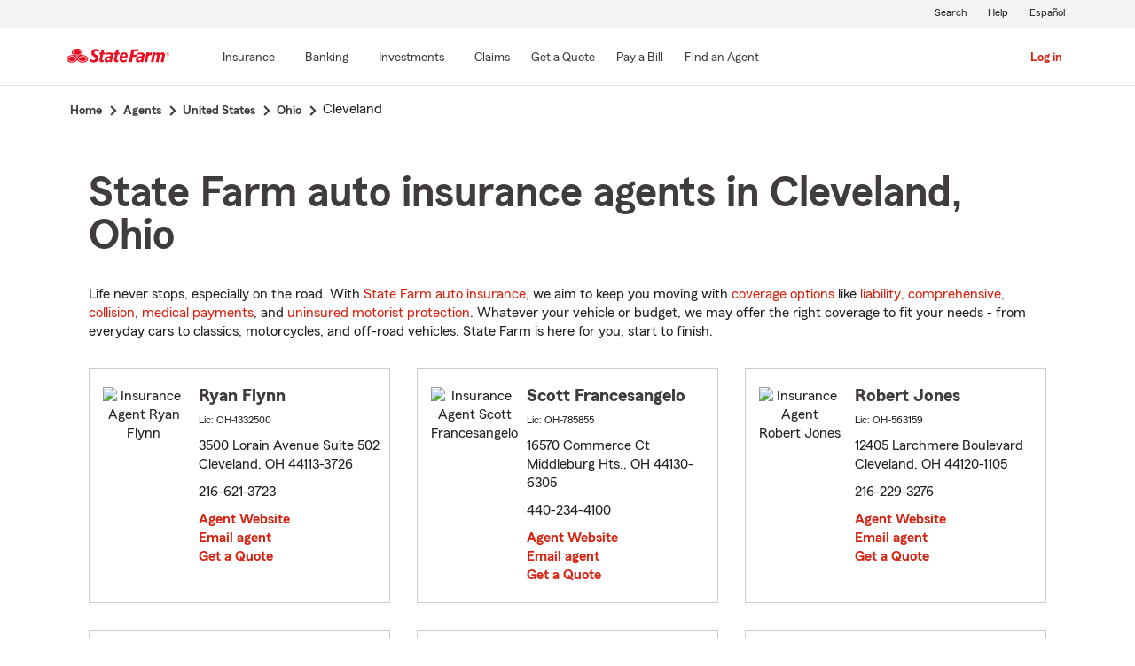

--- FILE ---
content_type: text/html;charset=UTF-8
request_url: https://www.statefarm.com/agent/us/oh/cleveland
body_size: 5593
content:







	

	
		
		
		
		
		
		
		
	



	

	

	
	
	
		
		
	

	

	

	
	






<!DOCTYPE html>
<html lang="en-US">


	
	
	
	

	
	
	
		<head>
			<title>Cleveland, Ohio Insurance Agents</title>
			<meta http-equiv="Content-Type" content="text/html; charset=UTF-8">
			<meta name="viewport" content="initial-scale=1.0">

			


<link rel="stylesheet"
	href="https://maxcdn.bootstrapcdn.com/bootstrap/4.0.0-alpha.6/css/bootstrap.min.css"
	type="text/css">
<link rel="stylesheet"
	href="https://static1.st8fm.com/en_US/dxl-1x/prod/css/lib/normalize.css"
	type="text/css" />
<link rel="stylesheet"
	href="https://static1.st8fm.com/en_US/dxl-1x/prod/css/1x.core.css"
	type="text/css" />
	


<script type="text/javascript"
	src="https://cdn-pci.optimizely.com/js/8421581994.js"></script>
<script async src="https://invocation.deel.c1.statefarm/deel.js"
	referrerpolicy="no-referrer-when-downgrade"></script>
<!-- <script type="text/javascript"
	src="https://static1.st8fm.com/en_US/applications/b2c/js/lib/launchtms_min.js"></script>  -->
<script type="text/javascript"
	src="https://ajax.googleapis.com/ajax/libs/jquery/3.2.1/jquery.min.js" ></script>
<script type="text/javascript"
	src="https://cdnjs.cloudflare.com/ajax/libs/handlebars.js/4.0.6/handlebars.js" ></script>
<script type="text/javascript"
	src="https://static1.st8fm.com/en_US/dxl-1x/prod/js/1x.core.js"></script>
<script type="text/javascript"
	src="https://static1.st8fm.com/en_US/dxl-1x/prod/js/1x.client.js"></script>
<script type="text/javascript"
	src="https://maxcdn.bootstrapcdn.com/bootstrap/4.0.0/js/bootstrap.min.js"></script>

<script
	src="https://cdnjs.cloudflare.com/ajax/libs/jquery-migrate/3.0.0/jquery-migrate.min.js" ></script>
<script type="text/javascript"
	src="https://cdnjs.cloudflare.com/ajax/libs/jquery.lazy/1.7.6/jquery.lazy.min.js" ></script>
<script type="text/javascript"
	src="https://cdnjs.cloudflare.com/ajax/libs/jquery.lazy/1.7.6/jquery.lazy.plugins.min.js"></script>
<script type="text/javascript"
	src="https://static1.st8fm.com/en_US/dxl/js/min/util.min.js"></script>


			<link itemprop="url" rel="canonical" href="https://www.statefarm.com/agent/us/oh/cleveland" />
			<link rel="alternate" href="https://es.statefarm.com/agent/us/oh/cleveland" hreflang="es" />
			
			
			
			
			
			
			
			
			
			
				
				<meta name="description"
					content="Find a nearby Cleveland, OH insurance agent and get a free quote today! Whatever your insurance needs in Ohio, State Farm® is here to help life go right. " />
				
				

				<script>
					if (typeof dataLayer === "undefined") {
						window.dataLayer = {
							da : {}
						};
					}
					window.dataLayer.screenChannel = "agent-locator";
					window.dataLayer.screenId = "cleveland-oh-insurance-agents";
				</script>
			
			
			
			
			<meta name="format-detection" content="telephone=no">
			


	
	
	
	
		<link href="https://static2.st8fm.com/en_US/applications/agent/sf.gd.aoi.agentlocatormicrosite.agent-ROSA-1.13.0/styles/locator.min.css" rel="stylesheet">
		<!-- <link href="/agent/styles/locator.css" rel="stylesheet"> -->
	


			<meta name="workgroup" content="wg3299"/>
		</head>
	


<body class="-oneX-body--primary" data-language="en">

	
		
		

		
		
		
			<header id="oneX-header" data-type="1x-header-unauth" data-limited="false"
				data-language-url="https://es.statefarm.com/agent/us/oh/cleveland"></header>
				
			
		
			<section class="-oneX-breadcrumbs -oneX-container-fluid">
			<div>
			<nav aria-label="breadcrumb">
				<ul>
					<li>
						<a href="https://www.statefarm.com">
							<span class="-oneX-breadcrumbs-link-name">
								Home
							</span>
							<span class="-oneX-breadcrumbs-chevron"> </span>
						</a>
					</li>
					<li>
						<a href="https://www.statefarm.com/agent/">
							<span class="-oneX-breadcrumbs-link-name">
								Agents
							</span>
							<span class="-oneX-breadcrumbs-chevron"> </span>
						</a>
					</li>
					<li>
						<a href="https://www.statefarm.com/agent/us">
							<span class="-oneX-breadcrumbs-link-name">
								United States
							</span>
							<span class="-oneX-breadcrumbs-chevron"> </span>
						</a>
					</li>
					<li>
						<a href="https://www.statefarm.com/agent/us/oh">
							<span class="-oneX-breadcrumbs-link-name">
								Ohio
							</span>
							<span class="-oneX-breadcrumbs-chevron"> </span>
						</a>
					</li>
					<li>
						<span aria-current="page">
							Cleveland
						</span>
					</li>
				</ul>
			</nav>
			  </div>
			</section>

		
		
	
	
	<div id="main-content-container" class="-oneX-container  -oneX "
		role="main">
		



<div class="-oneX-container">
	
	

	





<script type='application/ld+json'>

	{
		"@context": "https://schema.org",
		"@type": "WebPage",
		"name": "State Farm auto insurance agents in Cleveland, Ohio",
		"url": "https://www.statefarm.com/agent/us/oh/cleveland",
		"description": "Get an affordable car insurance quote from a state farm insurance agent in Cleveland, Ohio.",
		"publisher": {
			"@id": "https://www.statefarm.com/#organization"
		},
		"provider": {
			"@id": "https://www.statefarm.com/#organization"
		},
		"mainEntity": {
		  "@type": "ItemList",
		  "itemListElement": [
			
				{
				"@type": "InsuranceAgency",
				"@id": "https://www.statefarm.com/agent/us/oh/cleveland/ryan-flynn-66rjm9wrdal",
				"name": "Ryan Flynn",
				"url": "https://www.statefarm.com/agent/us/oh/cleveland/ryan-flynn-66rjm9wrdal",
				"description": "Contact Cleveland State Farm Agent Ryan Flynn at 216-621-3723 for life, home, car insurance and more.",
				"address" : {
					"@type": "PostalAddress",
					"streetAddress": "3500 Lorain Avenue Suite 502 ",
					"addressLocality": "Cleveland",
					"addressRegion": "OH",
					"postalCode": "44113-3726",
					"addressCountry": "US"
				},
				"telephone" : "2166213723"
			},
			
				{
				"@type": "InsuranceAgency",
				"@id": "https://www.statefarm.com/agent/us/oh/cleveland/scott-francesangelo-klw585f2fak",
				"name": "Scott Francesangelo",
				"url": "https://www.statefarm.com/agent/us/oh/cleveland/scott-francesangelo-klw585f2fak",
				"description": "Contact Middleburg Hts. State Farm Agent Scott Francesangelo at 440-234-4100 for life, home, car insurance and more.",
				"address" : {
					"@type": "PostalAddress",
					"streetAddress": "16570 Commerce Ct ",
					"addressLocality": "Middleburg Hts.",
					"addressRegion": "OH",
					"postalCode": "44130-6305",
					"addressCountry": "US"
				},
				"telephone" : "4402344100"
			},
			
				{
				"@type": "InsuranceAgency",
				"@id": "https://www.statefarm.com/agent/us/oh/cleveland/robert-jones-y1zkp1ys000",
				"name": "Robert Jones",
				"url": "https://www.statefarm.com/agent/us/oh/cleveland/robert-jones-y1zkp1ys000",
				"description": "Contact Cleveland State Farm Agent Robert Jones at 216-229-3276 for life, home, car insurance and more.",
				"address" : {
					"@type": "PostalAddress",
					"streetAddress": "12405 Larchmere Boulevard ",
					"addressLocality": "Cleveland",
					"addressRegion": "OH",
					"postalCode": "44120-1105",
					"addressCountry": "US"
				},
				"telephone" : "2162293276"
			},
			
				{
				"@type": "InsuranceAgency",
				"@id": "https://www.statefarm.com/agent/us/oh/cleveland/brian-krause-jgbn64m1000",
				"name": "Brian Krause",
				"url": "https://www.statefarm.com/agent/us/oh/cleveland/brian-krause-jgbn64m1000",
				"description": "Contact Cleveland State Farm Agent Brian Krause at 216-298-9161 for life, home, car insurance and more.",
				"address" : {
					"@type": "PostalAddress",
					"streetAddress": "11514 Clifton Blvd ",
					"addressLocality": "Cleveland",
					"addressRegion": "OH",
					"postalCode": "44102",
					"addressCountry": "US"
				},
				"telephone" : "2162989161"
			},
			
				{
				"@type": "InsuranceAgency",
				"@id": "https://www.statefarm.com/agent/us/oh/cleveland/daven-primm-7zxzg4nmhak",
				"name": "Daven Primm",
				"url": "https://www.statefarm.com/agent/us/oh/cleveland/daven-primm-7zxzg4nmhak",
				"description": "Contact Warrensville Heights State Farm Agent Daven Primm at 216-595-9500 for life, home, car insurance and more.",
				"address" : {
					"@type": "PostalAddress",
					"streetAddress": "4640 Richmond Road ",
					"addressLocality": "Warrensville Heights",
					"addressRegion": "OH",
					"postalCode": "44128-5953",
					"addressCountry": "US"
				},
				"telephone" : "2165959500"
			},
			
				{
				"@type": "InsuranceAgency",
				"@id": "https://www.statefarm.com/agent/us/oh/cleveland/justin-ragor-s44cb4xrnal",
				"name": "Justin Ragor",
				"url": "https://www.statefarm.com/agent/us/oh/cleveland/justin-ragor-s44cb4xrnal",
				"description": "Contact Cleveland State Farm Agent Justin Ragor at 216-251-5300 for life, home, car insurance and more.",
				"address" : {
					"@type": "PostalAddress",
					"streetAddress": "3878 Rocky River Drive Suite 4 ",
					"addressLocality": "Cleveland",
					"addressRegion": "OH",
					"postalCode": "44111-4135",
					"addressCountry": "US"
				},
				"telephone" : "2162515300"
			}
			
		  ]
		},
		"breadcrumb":{
			"@type":"BreadcrumbList",
			"itemListElement":[
				{
					"@type":"ListItem",
					"position":1,
					"name":"Home",
					"item":"https://www.statefarm.com"
				},
				{
					"@type":"ListItem",
					"position":2,
					"name":"Agents",
					"item":"https://www.statefarm.com/agent/"
				},
				{
					"@type":"ListItem",
					"position":3,
					"name":"United States",
					"item":"https://www.statefarm.com/agent/us"
				},
				{
					"@type":"ListItem",
					"position":4,
					"name":"Ohio",
					"item":"https://www.statefarm.com/agent/us/oh"
				},
				{
					"@type":"ListItem",
					"position":5,
					"name":"Cleveland, Ohio",
					"item":"https://www.statefarm.com/agent/us/oh/cleveland"
				}
			]
		}    
	}

</script>



		<div id="agentListName" class="tenPixel-topSpace">
				<h1 id="AgentListTitle" style="margin-top: 40px;">State Farm auto insurance agents in Cleveland, Ohio</h1>
				<div style="margin-top: 24px;">
					<p>Life never stops, especially on the road. With <a href='https://www.statefarm.com/insurance/auto' class='-oneX-link--inline'>State Farm auto insurance</a>, we aim to keep you moving with <a href='https://www.statefarm.com/insurance/auto/coverage-options'  class='-oneX-link--inline'>coverage options</a> like <a href='https://www.statefarm.com/insurance/auto/coverage-options/liability-coverage'  class='-oneX-link--inline'>liability</a>, <a href='https://www.statefarm.com/insurance/auto/coverage-options/comprehensive-coverage'  class='-oneX-link--inline'>comprehensive</a>, <a href='https://www.statefarm.com/insurance/auto/coverage-options/collision-coverage'  class='-oneX-link--inline'>collision</a>, <a href='https://www.statefarm.com/insurance/auto/coverage-options/medical-payments-coverage'  class='-oneX-link--inline'>medical payments</a>, and <a href='https://www.statefarm.com/insurance/auto/coverage-options/uninsured-and-underinsured-coverage'  class='-oneX-link--inline'>uninsured motorist protection</a>. Whatever your vehicle or budget, we may offer the right coverage to fit your needs - from everyday cars to classics, motorcycles, and off-road vehicles. State Farm is here for you, start to finish.</p>
				</div>
		</div>

		<div class="-oneX-row">
			
				<div class="-oneX-col-xl-4 -oneX-col-lg-4 -oneX-col-md-6 -oneX-col-sm-12 paddingClass" >
					<div id="agent-details-B6BG8B197AL" class="borderSeo">
						<div class="row-fluid twentyPixel-topSpace"></div>
						




<div class="assoc-id-class -oneX-row">
	<div class="-oneX-col-4 seo-photo-align">
		<img src="https://ac2.st8fm.com/associate-photos/6/66RJM9WRDAL/formalColorThumb.jpg" class="agentPictureUrl"
			id="agentPictureUrl-66RJM9WRDAL"
			alt="Insurance Agent Ryan Flynn" />
	</div>
	<div class="-oneX-col-7">
		<h2 class="-oneX-row -oneX-heading--h5">
			<b>Ryan Flynn </b>
		</h2>
		<div class="-oneX-row -oneX-body--secondary ">
			
		</div>
		<div class="-oneX-row -oneX-body--secondary "></div>
		<div class="-oneX-row -oneX-body--tertiary">
			
				<div>Lic:
					OH-1332500</div>
			
		</div>
		<div class="row-fluid tenPixel-topSpace"></div>

		<div class="hidden-phone">
			<div class="-oneX-row -oneX-body--primary">
				<div>3500 Lorain Avenue Suite 502</div>
			</div>
			<div class="-oneX-row -oneX-body--primary">
				<div></div>
			</div>
			<div class="-oneX-row -oneX-body--primary">
				<div>Cleveland,
					OH
					44113-3726</div>
			</div>
		</div>

		<div class="visible-phone">
			<div class="-oneX-row -oneX-body--primary">
				
				
				<a class="-oneX-link--inline"
					href="https://www.statefarm.com/agent/us/oh/cleveland/ryan-flynn-66rjm9wrdal/map?officeAssociateId=B6BG8B197AL&fromLocation=44113-3726"
					target="_blank"> 3500 Lorain Avenue Suite 502<br />
					Cleveland,&nbsp;OH&nbsp;44113-3726
					<span class="hide-offscreen"> opens in new window</span>
				</a>
			</div>
		</div>

		<div class="row-fluid tenPixel-topSpace"></div>

		<div class="-oneX-row -oneX-body--primary">
			
				<div class="hidden-phone">
					<div>216-621-3723</div>
				</div>
				<div class="visible-phone">
					<a class="-oneX-link--inline"
						href="tel:2166213723">216-621-3723</a>
				</div>
			
		</div>

		<div class="row-fluid tenPixel-topSpace"></div>

		
				
			<div class="-oneX-row -oneX-body--primary">
				<a href="https://www.statefarm.com/agent/us/oh/cleveland/ryan-flynn-66rjm9wrdal" target="_blank"
					title="Agent Website Ryan Flynn"
					id="visitAgentSite-B6BG8B197AL"
					class="-oneX-link--block">Agent Website</a>
			</div>
			<div class="seo-email-agent -oneX-row -oneX-body--primary">
				<a title="Email Agent Ryan Flynn" 
					tabindex="0" role = "link"
					class="-oneX-link--block open-agent-email-link"
					data-associate-id="66RJM9WRDAL">Email agent</a>
			</div>
			<div class="-oneX-row -oneX-body--primary">
				<a href="https://www.statefarm.com/agent/us/oh/cleveland/ryan-flynn-66rjm9wrdal#quote-section" target="_blank"
					title="Get a Quote with Ryan Flynn"
					id="getQuote-B6BG8B197AL"
					class="-oneX-link--block">Get a Quote</a>
			</div>
		
		
		
			
			
				<div class="-oneX-row field-hidden-desktop -oneX-body--primary">
					<a href="sms:2166213723"
						title="Text Agent Ryan Flynn"
						class="-oneX-link--block">Text Agent</a>
				</div>
			
		
	</div>
</div>

						<div class="row-fluid twentyPixel-topSpace"></div>
					</div>
				</div>
			
				<div class="-oneX-col-xl-4 -oneX-col-lg-4 -oneX-col-md-6 -oneX-col-sm-12 paddingClass" >
					<div id="agent-details-Q634M6H06AK" class="borderSeo">
						<div class="row-fluid twentyPixel-topSpace"></div>
						




<div class="assoc-id-class -oneX-row">
	<div class="-oneX-col-4 seo-photo-align">
		<img src="https://ac2.st8fm.com/associate-photos/K/KLW585F2FAK/formalColorThumb.jpg" class="agentPictureUrl"
			id="agentPictureUrl-KLW585F2FAK"
			alt="Insurance Agent Scott Francesangelo" />
	</div>
	<div class="-oneX-col-7">
		<h2 class="-oneX-row -oneX-heading--h5">
			<b>Scott Francesangelo </b>
		</h2>
		<div class="-oneX-row -oneX-body--secondary ">
			
		</div>
		<div class="-oneX-row -oneX-body--secondary "></div>
		<div class="-oneX-row -oneX-body--tertiary">
			
				<div>Lic:
					OH-785855</div>
			
		</div>
		<div class="row-fluid tenPixel-topSpace"></div>

		<div class="hidden-phone">
			<div class="-oneX-row -oneX-body--primary">
				<div>16570 Commerce Ct</div>
			</div>
			<div class="-oneX-row -oneX-body--primary">
				<div></div>
			</div>
			<div class="-oneX-row -oneX-body--primary">
				<div>Middleburg Hts.,
					OH
					44130-6305</div>
			</div>
		</div>

		<div class="visible-phone">
			<div class="-oneX-row -oneX-body--primary">
				
				
				<a class="-oneX-link--inline"
					href="https://www.statefarm.com/agent/us/oh/cleveland/scott-francesangelo-klw585f2fak/map?officeAssociateId=Q634M6H06AK&fromLocation=44130-6305"
					target="_blank"> 16570 Commerce Ct<br />
					Middleburg Hts.,&nbsp;OH&nbsp;44130-6305
					<span class="hide-offscreen"> opens in new window</span>
				</a>
			</div>
		</div>

		<div class="row-fluid tenPixel-topSpace"></div>

		<div class="-oneX-row -oneX-body--primary">
			
				<div class="hidden-phone">
					<div>440-234-4100</div>
				</div>
				<div class="visible-phone">
					<a class="-oneX-link--inline"
						href="tel:4402344100">440-234-4100</a>
				</div>
			
		</div>

		<div class="row-fluid tenPixel-topSpace"></div>

		
				
			<div class="-oneX-row -oneX-body--primary">
				<a href="https://www.statefarm.com/agent/us/oh/cleveland/scott-francesangelo-klw585f2fak" target="_blank"
					title="Agent Website Scott Francesangelo"
					id="visitAgentSite-Q634M6H06AK"
					class="-oneX-link--block">Agent Website</a>
			</div>
			<div class="seo-email-agent -oneX-row -oneX-body--primary">
				<a title="Email Agent Scott Francesangelo" 
					tabindex="0" role = "link"
					class="-oneX-link--block open-agent-email-link"
					data-associate-id="KLW585F2FAK">Email agent</a>
			</div>
			<div class="-oneX-row -oneX-body--primary">
				<a href="https://www.statefarm.com/agent/us/oh/cleveland/scott-francesangelo-klw585f2fak#quote-section" target="_blank"
					title="Get a Quote with Scott Francesangelo"
					id="getQuote-Q634M6H06AK"
					class="-oneX-link--block">Get a Quote</a>
			</div>
		
		
		
			
			
				<div class="-oneX-row field-hidden-desktop -oneX-body--primary">
					<a href="sms:4402344100"
						title="Text Agent Scott Francesangelo"
						class="-oneX-link--block">Text Agent</a>
				</div>
			
		
	</div>
</div>

						<div class="row-fluid twentyPixel-topSpace"></div>
					</div>
				</div>
			
				<div class="-oneX-col-xl-4 -oneX-col-lg-4 -oneX-col-md-6 -oneX-col-sm-12 paddingClass" >
					<div id="agent-details-PJYMS4M41P5" class="borderSeo">
						<div class="row-fluid twentyPixel-topSpace"></div>
						




<div class="assoc-id-class -oneX-row">
	<div class="-oneX-col-4 seo-photo-align">
		<img src="https://ac1.st8fm.com/associate-photos/Y/Y1ZKP1YS000/formalColorThumb.jpg" class="agentPictureUrl"
			id="agentPictureUrl-Y1ZKP1YS000"
			alt="Insurance Agent Robert Jones" />
	</div>
	<div class="-oneX-col-7">
		<h2 class="-oneX-row -oneX-heading--h5">
			<b>Robert Jones </b>
		</h2>
		<div class="-oneX-row -oneX-body--secondary ">
			
		</div>
		<div class="-oneX-row -oneX-body--secondary "></div>
		<div class="-oneX-row -oneX-body--tertiary">
			
				<div>Lic:
					OH-563159</div>
			
		</div>
		<div class="row-fluid tenPixel-topSpace"></div>

		<div class="hidden-phone">
			<div class="-oneX-row -oneX-body--primary">
				<div>12405 Larchmere Boulevard</div>
			</div>
			<div class="-oneX-row -oneX-body--primary">
				<div></div>
			</div>
			<div class="-oneX-row -oneX-body--primary">
				<div>Cleveland,
					OH
					44120-1105</div>
			</div>
		</div>

		<div class="visible-phone">
			<div class="-oneX-row -oneX-body--primary">
				
				
				<a class="-oneX-link--inline"
					href="https://www.statefarm.com/agent/us/oh/cleveland/robert-jones-y1zkp1ys000/map?officeAssociateId=PJYMS4M41P5&fromLocation=44120-1105"
					target="_blank"> 12405 Larchmere Boulevard<br />
					Cleveland,&nbsp;OH&nbsp;44120-1105
					<span class="hide-offscreen"> opens in new window</span>
				</a>
			</div>
		</div>

		<div class="row-fluid tenPixel-topSpace"></div>

		<div class="-oneX-row -oneX-body--primary">
			
				<div class="hidden-phone">
					<div>216-229-3276</div>
				</div>
				<div class="visible-phone">
					<a class="-oneX-link--inline"
						href="tel:2162293276">216-229-3276</a>
				</div>
			
		</div>

		<div class="row-fluid tenPixel-topSpace"></div>

		
				
			<div class="-oneX-row -oneX-body--primary">
				<a href="https://www.statefarm.com/agent/us/oh/cleveland/robert-jones-y1zkp1ys000" target="_blank"
					title="Agent Website Robert Jones"
					id="visitAgentSite-PJYMS4M41P5"
					class="-oneX-link--block">Agent Website</a>
			</div>
			<div class="seo-email-agent -oneX-row -oneX-body--primary">
				<a title="Email Agent Robert Jones" 
					tabindex="0" role = "link"
					class="-oneX-link--block open-agent-email-link"
					data-associate-id="Y1ZKP1YS000">Email agent</a>
			</div>
			<div class="-oneX-row -oneX-body--primary">
				<a href="https://www.statefarm.com/agent/us/oh/cleveland/robert-jones-y1zkp1ys000#quote-section" target="_blank"
					title="Get a Quote with Robert Jones"
					id="getQuote-PJYMS4M41P5"
					class="-oneX-link--block">Get a Quote</a>
			</div>
		
		
		
			
			
				<div class="-oneX-row field-hidden-desktop -oneX-body--primary">
					<a href="sms:2162293276"
						title="Text Agent Robert Jones"
						class="-oneX-link--block">Text Agent</a>
				</div>
			
		
	</div>
</div>

						<div class="row-fluid twentyPixel-topSpace"></div>
					</div>
				</div>
			
				<div class="-oneX-col-xl-4 -oneX-col-lg-4 -oneX-col-md-6 -oneX-col-sm-12 paddingClass" >
					<div id="agent-details-MQ0138HCYGF" class="borderSeo">
						<div class="row-fluid twentyPixel-topSpace"></div>
						




<div class="assoc-id-class -oneX-row">
	<div class="-oneX-col-4 seo-photo-align">
		<img src="https://static2.st8fm.com/en_US/applications/agent_microsite/6.0.0/resources/Media/Photos/noPhoto.gif" class="agentPictureUrl"
			id="agentPictureUrl-JGBN64M1000"
			alt="Insurance Agent Brian Krause" />
	</div>
	<div class="-oneX-col-7">
		<h2 class="-oneX-row -oneX-heading--h5">
			<b>Brian Krause </b>
		</h2>
		<div class="-oneX-row -oneX-body--secondary ">
			
		</div>
		<div class="-oneX-row -oneX-body--secondary "></div>
		<div class="-oneX-row -oneX-body--tertiary">
			
				<div>Lic:
					OH-729382</div>
			
		</div>
		<div class="row-fluid tenPixel-topSpace"></div>

		<div class="hidden-phone">
			<div class="-oneX-row -oneX-body--primary">
				<div>11514 Clifton Blvd</div>
			</div>
			<div class="-oneX-row -oneX-body--primary">
				<div></div>
			</div>
			<div class="-oneX-row -oneX-body--primary">
				<div>Cleveland,
					OH
					44102</div>
			</div>
		</div>

		<div class="visible-phone">
			<div class="-oneX-row -oneX-body--primary">
				
				
				<a class="-oneX-link--inline"
					href="https://www.statefarm.com/agent/us/oh/cleveland/brian-krause-jgbn64m1000/map?officeAssociateId=MQ0138HCYGF&fromLocation=44102"
					target="_blank"> 11514 Clifton Blvd<br />
					Cleveland,&nbsp;OH&nbsp;44102
					<span class="hide-offscreen"> opens in new window</span>
				</a>
			</div>
		</div>

		<div class="row-fluid tenPixel-topSpace"></div>

		<div class="-oneX-row -oneX-body--primary">
			
				<div class="hidden-phone">
					<div>216-298-9161</div>
				</div>
				<div class="visible-phone">
					<a class="-oneX-link--inline"
						href="tel:2162989161">216-298-9161</a>
				</div>
			
		</div>

		<div class="row-fluid tenPixel-topSpace"></div>

		
				
			<div class="-oneX-row -oneX-body--primary">
				<a href="https://www.statefarm.com/agent/us/oh/cleveland/brian-krause-jgbn64m1000" target="_blank"
					title="Agent Website Brian Krause"
					id="visitAgentSite-MQ0138HCYGF"
					class="-oneX-link--block">Agent Website</a>
			</div>
			<div class="seo-email-agent -oneX-row -oneX-body--primary">
				<a title="Email Agent Brian Krause" 
					tabindex="0" role = "link"
					class="-oneX-link--block open-agent-email-link"
					data-associate-id="JGBN64M1000">Email agent</a>
			</div>
			<div class="-oneX-row -oneX-body--primary">
				<a href="https://www.statefarm.com/agent/us/oh/cleveland/brian-krause-jgbn64m1000#quote-section" target="_blank"
					title="Get a Quote with Brian Krause"
					id="getQuote-MQ0138HCYGF"
					class="-oneX-link--block">Get a Quote</a>
			</div>
		
		
		
			
			
				<div class="-oneX-row field-hidden-desktop -oneX-body--primary">
					<a href="sms:2162989161"
						title="Text Agent Brian Krause"
						class="-oneX-link--block">Text Agent</a>
				</div>
			
		
	</div>
</div>

						<div class="row-fluid twentyPixel-topSpace"></div>
					</div>
				</div>
			
				<div class="-oneX-col-xl-4 -oneX-col-lg-4 -oneX-col-md-6 -oneX-col-sm-12 paddingClass" >
					<div id="agent-details-YBR6V7D91AL" class="borderSeo">
						<div class="row-fluid twentyPixel-topSpace"></div>
						




<div class="assoc-id-class -oneX-row">
	<div class="-oneX-col-4 seo-photo-align">
		<img src="https://ac2.st8fm.com/associate-photos/7/7ZXZG4NMHAK/formalColorThumb.jpg" class="agentPictureUrl"
			id="agentPictureUrl-7ZXZG4NMHAK"
			alt="Insurance Agent Daven Primm" />
	</div>
	<div class="-oneX-col-7">
		<h2 class="-oneX-row -oneX-heading--h5">
			<b>Daven Primm </b>
		</h2>
		<div class="-oneX-row -oneX-body--secondary ">
			
		</div>
		<div class="-oneX-row -oneX-body--secondary "></div>
		<div class="-oneX-row -oneX-body--tertiary">
			
				<div>Lic:
					OH-688215</div>
			
		</div>
		<div class="row-fluid tenPixel-topSpace"></div>

		<div class="hidden-phone">
			<div class="-oneX-row -oneX-body--primary">
				<div>4640 Richmond Road</div>
			</div>
			<div class="-oneX-row -oneX-body--primary">
				<div></div>
			</div>
			<div class="-oneX-row -oneX-body--primary">
				<div>Warrensville Heights,
					OH
					44128-5953</div>
			</div>
		</div>

		<div class="visible-phone">
			<div class="-oneX-row -oneX-body--primary">
				
				
				<a class="-oneX-link--inline"
					href="https://www.statefarm.com/agent/us/oh/cleveland/daven-primm-7zxzg4nmhak/map?officeAssociateId=YBR6V7D91AL&fromLocation=44128-5953"
					target="_blank"> 4640 Richmond Road<br />
					Warrensville Heights,&nbsp;OH&nbsp;44128-5953
					<span class="hide-offscreen"> opens in new window</span>
				</a>
			</div>
		</div>

		<div class="row-fluid tenPixel-topSpace"></div>

		<div class="-oneX-row -oneX-body--primary">
			
				<div class="hidden-phone">
					<div>216-595-9500</div>
				</div>
				<div class="visible-phone">
					<a class="-oneX-link--inline"
						href="tel:2165959500">216-595-9500</a>
				</div>
			
		</div>

		<div class="row-fluid tenPixel-topSpace"></div>

		
				
			<div class="-oneX-row -oneX-body--primary">
				<a href="https://www.statefarm.com/agent/us/oh/cleveland/daven-primm-7zxzg4nmhak" target="_blank"
					title="Agent Website Daven Primm"
					id="visitAgentSite-YBR6V7D91AL"
					class="-oneX-link--block">Agent Website</a>
			</div>
			<div class="seo-email-agent -oneX-row -oneX-body--primary">
				<a title="Email Agent Daven Primm" 
					tabindex="0" role = "link"
					class="-oneX-link--block open-agent-email-link"
					data-associate-id="7ZXZG4NMHAK">Email agent</a>
			</div>
			<div class="-oneX-row -oneX-body--primary">
				<a href="https://www.statefarm.com/agent/us/oh/cleveland/daven-primm-7zxzg4nmhak#quote-section" target="_blank"
					title="Get a Quote with Daven Primm"
					id="getQuote-YBR6V7D91AL"
					class="-oneX-link--block">Get a Quote</a>
			</div>
		
		
		
			
			
				<div class="-oneX-row field-hidden-desktop -oneX-body--primary">
					<a href="sms:2165959500"
						title="Text Agent Daven Primm"
						class="-oneX-link--block">Text Agent</a>
				</div>
			
		
	</div>
</div>

						<div class="row-fluid twentyPixel-topSpace"></div>
					</div>
				</div>
			
				<div class="-oneX-col-xl-4 -oneX-col-lg-4 -oneX-col-md-6 -oneX-col-sm-12 paddingClass" >
					<div id="agent-details-45CBV85QZAK" class="borderSeo">
						<div class="row-fluid twentyPixel-topSpace"></div>
						




<div class="assoc-id-class -oneX-row">
	<div class="-oneX-col-4 seo-photo-align">
		<img src="https://ac1.st8fm.com/associate-photos/S/S44CB4XRNAL/formalColorThumb.jpg" class="agentPictureUrl"
			id="agentPictureUrl-S44CB4XRNAL"
			alt="Insurance Agent Justin Ragor" />
	</div>
	<div class="-oneX-col-7">
		<h2 class="-oneX-row -oneX-heading--h5">
			<b>Justin Ragor </b>
		</h2>
		<div class="-oneX-row -oneX-body--secondary ">
			
				
					CPCU®
			
		</div>
		<div class="-oneX-row -oneX-body--secondary "></div>
		<div class="-oneX-row -oneX-body--tertiary">
			
				<div>Lic:
					OH-839765</div>
			
		</div>
		<div class="row-fluid tenPixel-topSpace"></div>

		<div class="hidden-phone">
			<div class="-oneX-row -oneX-body--primary">
				<div>3878 Rocky River Drive Suite 4</div>
			</div>
			<div class="-oneX-row -oneX-body--primary">
				<div></div>
			</div>
			<div class="-oneX-row -oneX-body--primary">
				<div>Cleveland,
					OH
					44111-4135</div>
			</div>
		</div>

		<div class="visible-phone">
			<div class="-oneX-row -oneX-body--primary">
				
				
				<a class="-oneX-link--inline"
					href="https://www.statefarm.com/agent/us/oh/cleveland/justin-ragor-s44cb4xrnal/map?officeAssociateId=45CBV85QZAK&fromLocation=44111-4135"
					target="_blank"> 3878 Rocky River Drive Suite 4<br />
					Cleveland,&nbsp;OH&nbsp;44111-4135
					<span class="hide-offscreen"> opens in new window</span>
				</a>
			</div>
		</div>

		<div class="row-fluid tenPixel-topSpace"></div>

		<div class="-oneX-row -oneX-body--primary">
			
				<div class="hidden-phone">
					<div>216-251-5300</div>
				</div>
				<div class="visible-phone">
					<a class="-oneX-link--inline"
						href="tel:2162515300">216-251-5300</a>
				</div>
			
		</div>

		<div class="row-fluid tenPixel-topSpace"></div>

		
				
			<div class="-oneX-row -oneX-body--primary">
				<a href="https://www.statefarm.com/agent/us/oh/cleveland/justin-ragor-s44cb4xrnal" target="_blank"
					title="Agent Website Justin Ragor"
					id="visitAgentSite-45CBV85QZAK"
					class="-oneX-link--block">Agent Website</a>
			</div>
			<div class="seo-email-agent -oneX-row -oneX-body--primary">
				<a title="Email Agent Justin Ragor" 
					tabindex="0" role = "link"
					class="-oneX-link--block open-agent-email-link"
					data-associate-id="S44CB4XRNAL">Email agent</a>
			</div>
			<div class="-oneX-row -oneX-body--primary">
				<a href="https://www.statefarm.com/agent/us/oh/cleveland/justin-ragor-s44cb4xrnal#quote-section" target="_blank"
					title="Get a Quote with Justin Ragor"
					id="getQuote-45CBV85QZAK"
					class="-oneX-link--block">Get a Quote</a>
			</div>
		
		
		
			
			
				<div class="-oneX-row field-hidden-desktop -oneX-body--primary">
					<a href="sms:2162515300"
						title="Text Agent Justin Ragor"
						class="-oneX-link--block">Text Agent</a>
				</div>
			
		
	</div>
</div>

						<div class="row-fluid twentyPixel-topSpace"></div>
					</div>
				</div>
			

			<input name="contextPath" id="contextPath"
				value="/agent" type="hidden">

			<div id="currentPageId ">
				<input name="currentPage" id="agentListPage" value="agentListPage"
					type="hidden">
			</div>
		</div>

		<div class="tenPixel-topSpace" style="margin-top: 40px;">
			<h2 class="-oneX-heading--h4">Home & Property Insurance in Cleveland, Ohio</h2>
			<div style="margin-top: 24px;">
				<p>Whether you rent or own a home in Ohio, State Farm helps protect the place you love with <a href='https://www.statefarm.com/insurance/homeowners'  class='-oneX-link--inline'>home and property insurance</a>. Homeowners insurance helps covers losses from wind, hail, lightning, and more. <a href='https://www.statefarm.com/insurance/condo-unit-owners'  class='-oneX-link--inline'>Condo owners insurance</a> can help protect their units from theft and fire, while <a href='https://www.statefarm.com/insurance/renters'  class='-oneX-link--inline'>renters insurance</a> can help safeguard belongings like smartphones and furniture.</p><p><a href='https://www.statefarm.com/insurance/bundling'  class='-oneX-link--inline'>Bundle your State Farm auto insurance</a> with a home or renters policy and you could save <sup>1</sup>. Get a quote today and see your options.</p>
			</div>
		</div>

		<div class="tenPixel-topSpace -oneX-body--footnote" style="margin-top: 40px;">
			<hr/>
			<div style="margin-top: 40px;">
				<p><sup>1</sup> Customers may always choose to purchase only one policy, but the discount for two or more purchases of different lines of insurance will not then apply. Savings, discount names, percentages, availability and eligibility may vary by state.</p><p>Please remember that the preceding descriptions contain only a general description of available coverages and are not a statement of contract. All coverages are subject to all policy provisions and applicable endorsements. Coverage options may vary by state. To learn more about auto insurance coverage in your state, find a <a href='https://www.statefarm.com/agent'  class='-oneX-link--inline'>State Farm agent</a>.</p><p>Discounts and their availability may vary by state and eligibility requirements. Not all vehicles or drivers are eligible for discounts.</p><p>State Farm Mutual Automobile Insurance Company<br/>State Farm Indemnity Company<br/>Bloomington, IL</p><p>State Farm County Mutual Insurance Company of Texas<br/>Richardson, TX</p><p>State Farm Fire and Casualty Company<br/>State Farm General Insurance Company<br/>Bloomington, IL</p><p>State Farm Florida Insurance Company<br/>Tallahassee, FL</p><p>State Farm Lloyds<br/>Richardson, TX</p>
			</div>
		</div>		
</div>

	</div>
	
		
		
			<footer data-type="1x-footer"></footer>
		
	
	











	<script type="text/javascript"
		src="https://static2.st8fm.com/en_US/applications/agent/sf.gd.aoi.agentlocatormicrosite.agent-ROSA-1.13.0/scripts/standardSearch.min.js"></script>

</body>
</html>


--- FILE ---
content_type: text/css
request_url: https://static1.st8fm.com/en_US/dxl-1x/prod/css/lib/normalize.css
body_size: 5607
content:
/*! normalize-scss | MIT/GPLv2 License | bit.ly/normalize-scss */html{line-height:1.15;-ms-text-size-adjust:100%;-webkit-text-size-adjust:100%}body{margin:0}article,aside,footer,header,nav,section{display:block}h1{font-size:2em;margin:.67em 0}figcaption,figure{display:block}figure{margin:1em 40px}hr{box-sizing:content-box;height:0;overflow:visible}main{display:block}pre{font-family:monospace,monospace;font-size:1em}a{background-color:transparent;-webkit-text-decoration-skip:objects}abbr[title]{border-bottom:none;text-decoration:underline;text-decoration:underline dotted}b,strong{font-weight:inherit}b,strong{font-weight:bolder}code,kbd,samp{font-family:monospace,monospace;font-size:1em}dfn{font-style:italic}mark{background-color:#ff0;color:#000}small{font-size:80%}sub,sup{font-size:75%;line-height:0;position:relative;vertical-align:baseline}sub{bottom:-.25em}sup{top:-.5em}audio,video{display:inline-block}audio:not([controls]){display:none;height:0}img{border-style:none}svg:not(:root){overflow:hidden}button,input,optgroup,select,textarea{font-family:sans-serif;font-size:100%;line-height:1.15;margin:0}button{overflow:visible}button,select{text-transform:none}[type=reset],[type=submit],button,html [type=button]{-webkit-appearance:button}[type=button]::-moz-focus-inner,[type=reset]::-moz-focus-inner,[type=submit]::-moz-focus-inner,button::-moz-focus-inner{border-style:none;padding:0}[type=button]:-moz-focusring,[type=reset]:-moz-focusring,[type=submit]:-moz-focusring,button:-moz-focusring{outline:1px dotted ButtonText}input{overflow:visible}[type=checkbox],[type=radio]{box-sizing:border-box;padding:0}[type=number]::-webkit-inner-spin-button,[type=number]::-webkit-outer-spin-button{height:auto}[type=search]{-webkit-appearance:textfield;outline-offset:-2px}[type=search]::-webkit-search-cancel-button,[type=search]::-webkit-search-decoration{-webkit-appearance:none}::-webkit-file-upload-button{-webkit-appearance:button;font:inherit}fieldset{padding:.35em .75em .625em}legend{box-sizing:border-box;display:table;max-width:100%;padding:0;color:inherit;white-space:normal}progress{display:inline-block;vertical-align:baseline}textarea{overflow:auto}details{display:block}summary{display:list-item}menu{display:block}canvas{display:inline-block}template{display:none}[hidden]{display:none}
/*# sourceMappingURL=[data-uri] */
